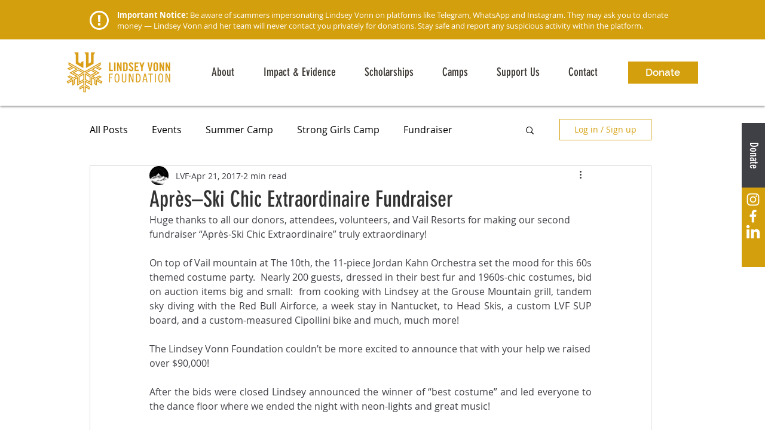

--- FILE ---
content_type: text/css; charset=utf-8
request_url: https://www.lindseyvonnfoundation.org/_serverless/pro-gallery-css-v4-server/layoutCss?ver=2&id=rth3-not-scoped&items=3794_1600_1066%7C3529_800_1200%7C3552_1600_1066%7C3422_1600_1066%7C3503_800_1200%7C3598_800_1200%7C3573_1600_1066%7C3192_1600_1066%7C3333_800_1200%7C3396_1600_1066%7C3297_1600_1066%7C3605_1600_1066%7C3374_800_1200%7C3694_1600_1066%7C3400_1600_1066%7C3350_1600_1066%7C3705_1600_1066%7C3289_800_1200%7C3558_800_1200%7C3455_1600_1066&container=1196_740_620_720&options=gallerySizeType:px%7CenableInfiniteScroll:true%7CtitlePlacement:SHOW_ON_HOVER%7CarrowsSize:23%7CthumbnailSize:120%7CgalleryLayout:3%7CscrollDirection:1%7CisVertical:false%7CgallerySizePx:300%7CcubeRatio:1%7CcubeType:fill%7CimageMargin:20%7CgalleryThumbnailsAlignment:bottom%7CthumbnailSpacings:0
body_size: -40
content:
#pro-gallery-rth3-not-scoped .pro-gallery-parent-container{ width: 740px !important; height: 620px !important; } #pro-gallery-rth3-not-scoped [data-hook="item-container"][data-idx="0"].gallery-item-container{opacity: 1 !important;display: block !important;transition: opacity .2s ease !important;top: 0px !important;left: 0px !important;right: auto !important;height: 500px !important;width: 740px !important;} #pro-gallery-rth3-not-scoped [data-hook="item-container"][data-idx="0"] .gallery-item-common-info-outer{height: 100% !important;} #pro-gallery-rth3-not-scoped [data-hook="item-container"][data-idx="0"] .gallery-item-common-info{height: 100% !important;width: 100% !important;} #pro-gallery-rth3-not-scoped [data-hook="item-container"][data-idx="0"] .gallery-item-wrapper{width: 740px !important;height: 500px !important;margin: 0 !important;} #pro-gallery-rth3-not-scoped [data-hook="item-container"][data-idx="0"] .gallery-item-content{width: 740px !important;height: 500px !important;margin: 0px 0px !important;opacity: 1 !important;} #pro-gallery-rth3-not-scoped [data-hook="item-container"][data-idx="0"] .gallery-item-hover{width: 740px !important;height: 500px !important;opacity: 1 !important;} #pro-gallery-rth3-not-scoped [data-hook="item-container"][data-idx="0"] .item-hover-flex-container{width: 740px !important;height: 500px !important;margin: 0px 0px !important;opacity: 1 !important;} #pro-gallery-rth3-not-scoped [data-hook="item-container"][data-idx="0"] .gallery-item-wrapper img{width: 100% !important;height: 100% !important;opacity: 1 !important;} #pro-gallery-rth3-not-scoped [data-hook="item-container"][data-idx="1"].gallery-item-container{opacity: 1 !important;display: block !important;transition: opacity .2s ease !important;top: 0px !important;left: 740px !important;right: auto !important;height: 500px !important;width: 740px !important;} #pro-gallery-rth3-not-scoped [data-hook="item-container"][data-idx="1"] .gallery-item-common-info-outer{height: 100% !important;} #pro-gallery-rth3-not-scoped [data-hook="item-container"][data-idx="1"] .gallery-item-common-info{height: 100% !important;width: 100% !important;} #pro-gallery-rth3-not-scoped [data-hook="item-container"][data-idx="1"] .gallery-item-wrapper{width: 740px !important;height: 500px !important;margin: 0 !important;} #pro-gallery-rth3-not-scoped [data-hook="item-container"][data-idx="1"] .gallery-item-content{width: 740px !important;height: 500px !important;margin: 0px 0px !important;opacity: 1 !important;} #pro-gallery-rth3-not-scoped [data-hook="item-container"][data-idx="1"] .gallery-item-hover{width: 740px !important;height: 500px !important;opacity: 1 !important;} #pro-gallery-rth3-not-scoped [data-hook="item-container"][data-idx="1"] .item-hover-flex-container{width: 740px !important;height: 500px !important;margin: 0px 0px !important;opacity: 1 !important;} #pro-gallery-rth3-not-scoped [data-hook="item-container"][data-idx="1"] .gallery-item-wrapper img{width: 100% !important;height: 100% !important;opacity: 1 !important;} #pro-gallery-rth3-not-scoped [data-hook="item-container"][data-idx="2"].gallery-item-container{opacity: 1 !important;display: block !important;transition: opacity .2s ease !important;top: 0px !important;left: 1480px !important;right: auto !important;height: 500px !important;width: 740px !important;} #pro-gallery-rth3-not-scoped [data-hook="item-container"][data-idx="2"] .gallery-item-common-info-outer{height: 100% !important;} #pro-gallery-rth3-not-scoped [data-hook="item-container"][data-idx="2"] .gallery-item-common-info{height: 100% !important;width: 100% !important;} #pro-gallery-rth3-not-scoped [data-hook="item-container"][data-idx="2"] .gallery-item-wrapper{width: 740px !important;height: 500px !important;margin: 0 !important;} #pro-gallery-rth3-not-scoped [data-hook="item-container"][data-idx="2"] .gallery-item-content{width: 740px !important;height: 500px !important;margin: 0px 0px !important;opacity: 1 !important;} #pro-gallery-rth3-not-scoped [data-hook="item-container"][data-idx="2"] .gallery-item-hover{width: 740px !important;height: 500px !important;opacity: 1 !important;} #pro-gallery-rth3-not-scoped [data-hook="item-container"][data-idx="2"] .item-hover-flex-container{width: 740px !important;height: 500px !important;margin: 0px 0px !important;opacity: 1 !important;} #pro-gallery-rth3-not-scoped [data-hook="item-container"][data-idx="2"] .gallery-item-wrapper img{width: 100% !important;height: 100% !important;opacity: 1 !important;} #pro-gallery-rth3-not-scoped [data-hook="item-container"][data-idx="3"]{display: none !important;} #pro-gallery-rth3-not-scoped [data-hook="item-container"][data-idx="4"]{display: none !important;} #pro-gallery-rth3-not-scoped [data-hook="item-container"][data-idx="5"]{display: none !important;} #pro-gallery-rth3-not-scoped [data-hook="item-container"][data-idx="6"]{display: none !important;} #pro-gallery-rth3-not-scoped [data-hook="item-container"][data-idx="7"]{display: none !important;} #pro-gallery-rth3-not-scoped [data-hook="item-container"][data-idx="8"]{display: none !important;} #pro-gallery-rth3-not-scoped [data-hook="item-container"][data-idx="9"]{display: none !important;} #pro-gallery-rth3-not-scoped [data-hook="item-container"][data-idx="10"]{display: none !important;} #pro-gallery-rth3-not-scoped [data-hook="item-container"][data-idx="11"]{display: none !important;} #pro-gallery-rth3-not-scoped [data-hook="item-container"][data-idx="12"]{display: none !important;} #pro-gallery-rth3-not-scoped [data-hook="item-container"][data-idx="13"]{display: none !important;} #pro-gallery-rth3-not-scoped [data-hook="item-container"][data-idx="14"]{display: none !important;} #pro-gallery-rth3-not-scoped [data-hook="item-container"][data-idx="15"]{display: none !important;} #pro-gallery-rth3-not-scoped [data-hook="item-container"][data-idx="16"]{display: none !important;} #pro-gallery-rth3-not-scoped [data-hook="item-container"][data-idx="17"]{display: none !important;} #pro-gallery-rth3-not-scoped [data-hook="item-container"][data-idx="18"]{display: none !important;} #pro-gallery-rth3-not-scoped [data-hook="item-container"][data-idx="19"]{display: none !important;} #pro-gallery-rth3-not-scoped .pro-gallery-prerender{height:620px !important;}#pro-gallery-rth3-not-scoped {height:620px !important; width:740px !important;}#pro-gallery-rth3-not-scoped .pro-gallery-margin-container {height:620px !important;}#pro-gallery-rth3-not-scoped .one-row:not(.thumbnails-gallery) {height:500px !important; width:740px !important;}#pro-gallery-rth3-not-scoped .one-row:not(.thumbnails-gallery) .gallery-horizontal-scroll {height:500px !important;}#pro-gallery-rth3-not-scoped .pro-gallery-parent-container:not(.gallery-slideshow) [data-hook=group-view] .item-link-wrapper::before {height:500px !important; width:740px !important;}#pro-gallery-rth3-not-scoped .pro-gallery-parent-container {height:620px !important; width:740px !important;}